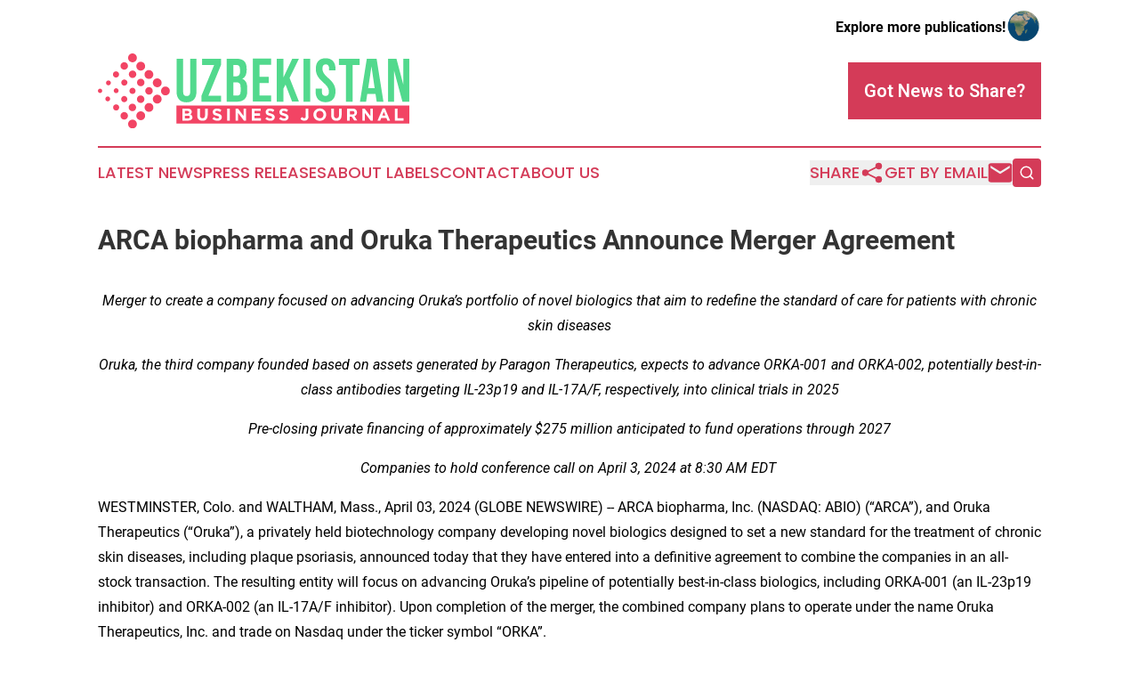

--- FILE ---
content_type: text/html;charset=utf-8
request_url: https://www.uzbekistanbusinessjournal.com/article/700804269-arca-biopharma-and-oruka-therapeutics-announce-merger-agreement
body_size: 13059
content:
<!DOCTYPE html>
<html lang="en">
<head>
  <title>ARCA biopharma and Oruka Therapeutics Announce Merger Agreement  | Uzbekistan Business Journal</title>
  <meta charset="utf-8">
  <meta name="viewport" content="width=device-width, initial-scale=1">
    <meta name="description" content="Uzbekistan Business Journal is an online news publication focusing on business &amp; economy in the Uzbekistan: Keeping up with business and economy news from Uzbekistan">
    <link rel="icon" href="https://cdn.newsmatics.com/agp/sites/uzbekistanbusinessjournal-favicon-1.png" type="image/png">
  <meta name="csrf-token" content="1qsSnQD7jl49dBglBbU_YBvIQn4PF5y4Z8tGya5x3Js=">
  <meta name="csrf-param" content="authenticity_token">
  <link href="/css/styles.min.css?v8b462ddadeaeaa5f003824c404a14529ce52718c" rel="stylesheet" data-turbo-track="reload">
  <link rel="stylesheet" href="/plugins/vanilla-cookieconsent/cookieconsent.css?v8b462ddadeaeaa5f003824c404a14529ce52718c">
  
<style type="text/css">
    :root {
        --color-primary-background: rgba(212, 59, 88, 0.5);
        --color-primary: #d43b58;
        --color-secondary: #328456;
    }
</style>

  <script type="importmap">
    {
      "imports": {
          "adController": "/js/controllers/adController.js?v8b462ddadeaeaa5f003824c404a14529ce52718c",
          "alertDialog": "/js/controllers/alertDialog.js?v8b462ddadeaeaa5f003824c404a14529ce52718c",
          "articleListController": "/js/controllers/articleListController.js?v8b462ddadeaeaa5f003824c404a14529ce52718c",
          "dialog": "/js/controllers/dialog.js?v8b462ddadeaeaa5f003824c404a14529ce52718c",
          "flashMessage": "/js/controllers/flashMessage.js?v8b462ddadeaeaa5f003824c404a14529ce52718c",
          "gptAdController": "/js/controllers/gptAdController.js?v8b462ddadeaeaa5f003824c404a14529ce52718c",
          "hamburgerController": "/js/controllers/hamburgerController.js?v8b462ddadeaeaa5f003824c404a14529ce52718c",
          "labelsDescription": "/js/controllers/labelsDescription.js?v8b462ddadeaeaa5f003824c404a14529ce52718c",
          "searchController": "/js/controllers/searchController.js?v8b462ddadeaeaa5f003824c404a14529ce52718c",
          "videoController": "/js/controllers/videoController.js?v8b462ddadeaeaa5f003824c404a14529ce52718c",
          "navigationController": "/js/controllers/navigationController.js?v8b462ddadeaeaa5f003824c404a14529ce52718c"          
      }
    }
  </script>
  <script>
      (function(w,d,s,l,i){w[l]=w[l]||[];w[l].push({'gtm.start':
      new Date().getTime(),event:'gtm.js'});var f=d.getElementsByTagName(s)[0],
      j=d.createElement(s),dl=l!='dataLayer'?'&l='+l:'';j.async=true;
      j.src='https://www.googletagmanager.com/gtm.js?id='+i+dl;
      f.parentNode.insertBefore(j,f);
      })(window,document,'script','dataLayer','GTM-KGCXW2X');
  </script>

  <script>
    window.dataLayer.push({
      'cookie_settings': 'delta'
    });
  </script>
</head>
<body class="df-5 is-subpage">
<noscript>
  <iframe src="https://www.googletagmanager.com/ns.html?id=GTM-KGCXW2X"
          height="0" width="0" style="display:none;visibility:hidden"></iframe>
</noscript>
<div class="layout">

  <!-- Top banner -->
  <div class="max-md:hidden w-full content universal-ribbon-inner flex justify-end items-center">
    <a href="https://www.affinitygrouppublishing.com/" target="_blank" class="brands">
      <span class="font-bold text-black">Explore more publications!</span>
      <div>
        <img src="/images/globe.png" height="40" width="40" class="icon-globe"/>
      </div>
    </a>
  </div>
  <header data-controller="hamburger">
  <div class="content">
    <div class="header-top">
      <div class="flex gap-2 masthead-container justify-between items-center">
        <div class="mr-4 logo-container">
          <a href="/">
              <img src="https://cdn.newsmatics.com/agp/sites/uzbekistanbusinessjournal-logo-1.svg" alt="Uzbekistan Business Journal"
                class="max-md:!h-[60px] lg:!max-h-[115px]" height="95"
                width="auto" />
          </a>
        </div>
        <button class="hamburger relative w-8 h-6">
          <span aria-hidden="true"
            class="block absolute h-[2px] w-9 bg-[--color-primary] transform transition duration-500 ease-in-out -translate-y-[15px]"></span>
          <span aria-hidden="true"
            class="block absolute h-[2px] w-7 bg-[--color-primary] transform transition duration-500 ease-in-out translate-x-[7px]"></span>
          <span aria-hidden="true"
            class="block absolute h-[2px] w-9 bg-[--color-primary] transform transition duration-500 ease-in-out translate-y-[15px]"></span>
        </button>
        <a href="/submit-news" class="max-md:hidden button button-upload-content button-primary w-fit">
          <span>Got News to Share?</span>
        </a>
      </div>
      <!--  Screen size line  -->
      <div class="absolute bottom-0 -ml-[20px] w-screen h-[1px] bg-[--color-primary] z-50 md:hidden">
      </div>
    </div>
    <!-- Navigation bar -->
    <div class="navigation is-hidden-on-mobile" id="main-navigation">
      <div class="w-full md:hidden">
        <div data-controller="search" class="relative w-full">
  <div data-search-target="form" class="relative active">
    <form data-action="submit->search#performSearch" class="search-form">
      <input type="text" name="query" placeholder="Search..." data-search-target="input" class="search-input md:hidden" />
      <button type="button" data-action="click->search#toggle" data-search-target="icon" class="button-search">
        <img height="18" width="18" src="/images/search.svg" />
      </button>
    </form>
  </div>
</div>

      </div>
      <nav class="navigation-part">
          <a href="/latest-news" class="nav-link">
            Latest News
          </a>
          <a href="/press-releases" class="nav-link">
            Press Releases
          </a>
          <a href="/about-labels" class="nav-link">
            About Labels
          </a>
          <a href="/contact" class="nav-link">
            Contact
          </a>
          <a href="/about" class="nav-link">
            About Us
          </a>
      </nav>
      <div class="w-full md:w-auto md:justify-end">
        <div data-controller="navigation" class="header-actions hidden">
  <button class="nav-link flex gap-1 items-center" onclick="window.ShareDialog.openDialog()">
    <span data-navigation-target="text">
      Share
    </span>
    <span class="icon-share"></span>
  </button>
  <button onclick="window.AlertDialog.openDialog()" class="nav-link nav-link-email flex items-center gap-1.5">
    <span data-navigation-target="text">
      Get by Email
    </span>
    <span class="icon-mail"></span>
  </button>
  <div class="max-md:hidden">
    <div data-controller="search" class="relative w-full">
  <div data-search-target="form" class="relative active">
    <form data-action="submit->search#performSearch" class="search-form">
      <input type="text" name="query" placeholder="Search..." data-search-target="input" class="search-input md:hidden" />
      <button type="button" data-action="click->search#toggle" data-search-target="icon" class="button-search">
        <img height="18" width="18" src="/images/search.svg" />
      </button>
    </form>
  </div>
</div>

  </div>
</div>

      </div>
      <a href="/submit-news" class="md:hidden uppercase button button-upload-content button-primary w-fit">
        <span>Got News to Share?</span>
      </a>
      <a href="https://www.affinitygrouppublishing.com/" target="_blank" class="nav-link-agp">
        Explore more publications!
        <img src="/images/globe.png" height="35" width="35" />
      </a>
    </div>
  </div>
</header>

  <div id="main-content" class="content">
    <div id="flash-message"></div>
    <h1>ARCA biopharma and Oruka Therapeutics Announce Merger Agreement </h1>
<div class="press-release">
  
      <p align="center"><em>Merger to create a company focused on advancing Oruka&#x2019;s portfolio of novel biologics that aim to redefine the standard of care for patients with chronic skin diseases</em><br></p>    <p align="center"><em>Oruka, the third company founded based on assets generated by Paragon Therapeutics, expects to advance ORKA-001 and ORKA-002, potentially best-in-class antibodies targeting IL-23p19 and IL-17A/F, respectively, into clinical trials in 2025 </em></p>    <p align="center"><em>Pre-closing private financing of approximately $275 million anticipated to fund operations through 2027</em></p>    <p align="center"><em>Companies to hold conference call on April 3, 2024 at 8:30 AM EDT&#xA0;</em></p>    <p align="left">WESTMINSTER, Colo. and WALTHAM, Mass., April  03, 2024  (GLOBE NEWSWIRE) -- ARCA biopharma, Inc. (NASDAQ: ABIO) (&#x201C;ARCA&#x201D;), and Oruka Therapeutics (&#x201C;Oruka&#x201D;), a privately held biotechnology company developing novel biologics designed to set a new standard for the treatment of chronic skin diseases, including plaque psoriasis, announced today that they have entered into a definitive agreement to combine the companies in an all-stock transaction. The resulting entity will focus on advancing Oruka&#x2019;s pipeline of potentially best-in-class biologics, including ORKA-001 (an IL-23p19 inhibitor) and ORKA-002 (an IL-17A/F inhibitor). Upon completion of the merger, the combined company plans to operate under the name Oruka Therapeutics, Inc. and trade on Nasdaq under the ticker symbol &#x201C;ORKA&#x201D;.</p>    <p>In support of the merger, Oruka has secured commitments for a $275 million private investment in its common stock and pre-funded warrants to purchase its common stock from a syndicate of healthcare investors led by Fairmount and Venrock Healthcare Capital Partners, with participation from RTW Investments, Access Biotechnology, Commodore Capital, Deep Track Capital, Perceptive Advisors, Blackstone Multi-Asset Investing, Avidity Partners, Great Point Partners LLC, Paradigm BioCapital, Braidwell LP, and Redmile Group, as well as other investors, including multiple large investment management firms. The financing is expected to close immediately prior to completion of the merger. The combined company&#x2019;s cash balance at closing is anticipated to fund Oruka&#x2019;s operations through 2027 and support the advancement of ORKA-001 and ORKA-002 through initial clinical proof-of-concept. In addition, prior to closing of the merger, ARCA expects to declare a cash dividend to the pre-merger ARCA stockholders equal to the amount by which ARCA&#x2019;s net cash exceeds $5 million.</p>    <p>&#x201C;Our mission at Oruka is to offer people affected with chronic skin diseases the most possible freedom from their condition. We believe that our lead programs, engineered by the world-class team at Paragon, could meaningfully advance the standard of care in psoriasis and related diseases,&#x201D; said Lawrence Klein, PhD, Chief Executive Officer of Oruka. &#x201C;This merger and significant financing is expected to provide resources to build out our operational capabilities and propel our programs into clinical development with focus and efficiency.&#x201D;</p>    <p>Oruka aims to transform the treatment of plaque psoriasis, psoriatic arthritis, and other dermatologic and inflammatory indications by developing potentially best-in-class, long-acting antibodies against validated targets with critical roles in these diseases. Oruka is the third company founded based on assets generated by Paragon Therapeutics (&#x201C;Paragon&#x201D;). Oruka&#x2019;s co-lead programs, ORKA-001 and ORKA-002, were designed utilizing state-of-the-art antibody engineering, including half-life extension, to enable dosing as infrequently as once or twice a year while potentially delivering superior efficacy than the current standard of care. Both programs are expected to enter clinical trials in 2025, with initial pharmacokinetic data for ORKA-001 anticipated as early as the second half of 2025, which could provide important validation of the ability to achieve extended dosing intervals and high antibody exposures. The scientific foundation for Oruka was established in large part by Dr. Andrew Blauvelt, a world-renowned expert in psoriasis and chair of Oruka&#x2019;s Scientific Advisory Board.</p>    <p>&#x201C;I am excited to support Oruka in their mission to advance the standard of care in plaque psoriasis and other associated diseases,&#x201D; said Dr. Blauvelt, &#x201C;Over the past 25 years, I&#x2019;ve seen the field advance to previously unimagined levels of efficacy, but there is still unmet need as patients continue to seek freedom from their disease. Our recent work in the KNOCKOUT study has demonstrated that stronger IL-23 inhibition can lead to higher response rates, with the potential for continued disease remissions without therapy. Oruka&#x2019;s lead programs are uniquely suited to build upon this work, potentially offering greater efficacy, less frequent dosing, and more durable disease modification than currently available therapies.&#x201D;</p>    <p>&#x201C;We believe that this combination with Oruka is the best path forward for ARCA stockholders,&#x201D; said Robert E. Conway, Chairman of the Board of Directors of ARCA. &#x201C;We believe that the expected cash dividend and Oruka&#x2019;s promising pipeline provides the potential for significant value creation for ARCA stockholders in the near- and long-term.&#x201D;</p>    <p><strong>About the Proposed Transactions</strong></p>    <p>Under the terms of the merger agreement, the pre-merger ARCA stockholders are expected to own approximately 2.38% of the combined company and the pre-merger Oruka stockholders (inclusive of those investors participating in the pre-closing financing) are expected to own approximately 97.62% of the combined company. The percentage of the combined company that ARCA&#x2019;s stockholders will own as of the close of the merger is subject to adjustment based on the amount of ARCA&#x2019;s net cash at the closing date. ARCA is expected to contribute $5 million to the combined entity and expects to pay a dividend to pre-merger ARCA stockholders of approximately $20 million immediately prior to the close of the merger.</p>    <p>The transaction has received approval by the Board of Directors of both companies and is expected to close in the third quarter of 2024, subject to certain closing conditions, including, among other things, approval by the stockholders of each company, the effectiveness of a registration statement to be filed with the U.S. Securities and Exchange Commission (the &#x201C;SEC&#x201D;) to register the securities to be issued in connection with the merger, and the satisfaction of customary closing conditions.</p>    <p>The combined company will be named Oruka Therapeutics, Inc. and led by Lawrence Klein, PhD, Oruka&#x2019;s current Chief Executive Officer, who will be joined on Oruka&#x2019;s Board of Directors by Peter Harwin, Managing Member of Fairmount, Samarth Kulkarni, PhD, CEO and Chairman, CRISPR Therapeutics, Cameron Turtle, DPhil, CEO, Spyre Therapeutics, and Carl Dambkowski, MD, CMO, Apogee Therapeutics.</p>    <p>Wedbush PacGrow is serving as strategic advisor and Gibson, Dunn &amp; Crutcher LLP is serving as legal counsel to Oruka. Jefferies, TD Cowen, Leerink Partners, and LifeSci Capital are serving as the placement agents to Oruka. Cooley LLP is serving as legal counsel to the placement agents. Lucid Capital Markets is serving as financial advisor and Wilson Sonsini Goodrich &amp; Rosati, P.C. is serving as legal counsel to ARCA.</p>    <p><strong>Conference Call Details</strong></p>    <p>The companies plan to hold a joint conference call on April 3, 2024 at 8:30 AM EDT to discuss the merger details.</p>    <p>The dial-in number in the U.S./Canada is (800) 715-9871; for international participants, the number is (646) 307-1963. For all callers, please refer to the Conference ID 4737644.</p>    <p>Live webcast link:&#xA0;<a href="https://www.globenewswire.com/Tracker?data=BFQflIWOFKT6RDaFm164CAtmT0ro4cSVvbvkl4WPCzH8OV6buKhT7ycZG-dVfVVh3LyrWk2EUj6M-2mDe8Tk2q1ghpsNiIYoh8Q2ea97-TKv193GpAQ6sTiF-b5yBJel7aNc8KpiiJqdj74IJKdmDzKrBJJ_9gC-REI7gj95KoM=" rel="nofollow" target="_blank">https://edge.media-server.com/mmc/p/rnug3oyp</a></p>    <p>A replay of the conference call will be available for seven business days beginning shortly after the conclusion of the live call, by calling: Toll Free: (800) 770-2030; Toll: (609) 800-9909; Playback ID: 4737644#.</p>    <p><strong>About ARCA biopharma</strong></p>    <p>ARCA biopharma is dedicated to developing genetically and other targeted therapies for cardiovascular diseases through a precision medicine approach to drug development. For more information, please visit <a href="https://www.globenewswire.com/Tracker?data=7qcNI4rX6PIYy_54aN8JEkJPdmU0_8evIOVS7h3gkQGVo9RhD8alPjofKBd4i3FvUpdUO9yLyGdfX1_uOZJB_w==" rel="nofollow" target="_blank">www.arcabio.com</a>&#xA0;or follow the company on LinkedIn.</p>    <p><strong>About Paragon Therapeutics</strong></p>    <p>Paragon Therapeutics, Inc. is a biotechnology company leveraging cutting-edge science and technology to identify and propel best-in-class biologics into the clinic for a range of human diseases with high unmet needs. The company rapidly advances therapies through a range of opportunities, from new company creation and strategic partnerships to shaping programs in-house. Founded by Fairmount in 2021 as a joint venture with FairJourney Biologics, Paragon Therapeutics is based in Waltham, Mass. For more information, please visit <a href="https://www.globenewswire.com/Tracker?data=QZqYuL_MkPTI3A4H-ruaFd2-V4NmPvwcp5JHvy989nr0mCtmZdAVOqeJg4fQg3c3Ri-RDzY9W7uhI0xVrWtI18PYfTYO1ZDxYCqv2GbAc7TZrZ2WDzCA0V-EOJOLYL91" rel="nofollow" target="_blank">www.paragontherapeutics.com</a>.</p>    <p><strong>About Oruka Therapeutics</strong></p>    <p>Oruka Therapeutics is developing novel biologics designed to set a new standard for the treatment of chronic skin diseases. Oruka&#x2019;s mission is to offer patients suffering from chronic skin diseases like plaque psoriasis the greatest possible freedom from their condition by achieving high rates of complete disease clearance with dosing as infrequently as one or twice a year. Oruka is advancing a proprietary portfolio of potentially best-in-class antibodies that were engineered by Paragon Therapeutics and target the core mechanisms underlying plaque psoriasis and other dermatologic and inflammatory diseases. For more information, visit <a href="https://www.globenewswire.com/Tracker?data=sGEXLDHcAHAxUqGQWaan9PxNHUEirsqXXA3a3LffMmRCwlEkb1JJJ020KixVFl_oFKx-nUp6NhOkV87wkg08Zg==" rel="nofollow" target="_blank">www.orukatx.com</a>.</p>    <p><strong>Forward-Looking Statements</strong></p>    <p>Certain statements in this press release, other than purely historical information, may constitute &#x201C;forward-looking statements&#x201D; within the meaning of the federal securities laws, including for purposes of the safe harbor provisions under the United States Private Securities Litigation Reform Act of 1995, concerning ARCA, Oruka, the proposed pre-closing financing and the proposed merger between ARCA and Oruka (collectively, the &#x201C;Proposed Transactions&#x201D;) and other matters. These forward-looking statements include, but are not limited to, express or implied statements relating to ARCA&#x2019;s or Oruka&#x2019;s management team&#x2019;s expectations, hopes, beliefs, intentions or strategies regarding the future including, without limitation, statements regarding: the Proposed Transactions and the expected effects, perceived benefits or opportunities, including investment amounts from investors and expected proceeds, and related timing with respect thereto, expectations regarding or plans for discovery, preclinical studies, clinical trials and research and development programs, in particular with respect to ORKA-001 and ORKA-002, and any developments or results in connection therewith, including the target product profile of each of ORKA-001 and ORKA-002; the anticipated timing of the commencement of and results from those studies and trials; expectations regarding the use of proceeds, the sufficiency of post-transaction resources to support the advancement of Oruka&#x2019;s pipeline through certain milestones and the time period over which Oruka&#x2019;s post-transaction capital resources will be sufficient to fund its anticipated operations; the cash balance of the combined entity at closing; expectations regarding the treatment of psoriasis and associated diseases; expectations related to ARCA&#x2019;s contribution and payment of dividends in connection with the merger, including the timing thereof; and the expected trading of the combined company&#x2019;s stock on Nasdaq under the ticker symbol &#x201C;ORKA.&#x201D; In addition, any statements that refer to projections, forecasts or other characterizations of future events or circumstances, including any underlying assumptions, are forward-looking statements. The words &#x201C;opportunity,&#x201D; &#x201C;potential,&#x201D; &#x201C;milestones,&#x201D; &#x201C;pipeline,&#x201D; &#x201C;can,&#x201D; &#x201C;goal,&#x201D; &#x201C;strategy,&#x201D; &#x201C;target,&#x201D; &#x201C;anticipate,&#x201D; &#x201C;achieve,&#x201D; &#x201C;believe,&#x201D; &#x201C;contemplate,&#x201D; &#x201C;continue,&#x201D; &#x201C;could,&#x201D; &#x201C;estimate,&#x201D; &#x201C;expect,&#x201D; &#x201C;intends,&#x201D; &#x201C;may,&#x201D; &#x201C;plan,&#x201D; &#x201C;possible,&#x201D; &#x201C;project,&#x201D; &#x201C;should,&#x201D; &#x201C;will,&#x201D; &#x201C;would&#x201D; and similar expressions (including the negatives of these terms or variations of them) may identify forward-looking statements, but the absence of these words does not mean that a statement is not forward-looking. These forward-looking statements are based on current expectations and beliefs concerning future developments and their potential effects. There can be no assurance that future developments affecting ARCA, Oruka or the Proposed Transactions will be those that have been anticipated. These forward-looking statements involve a number of risks, uncertainties (some of which are beyond ARCA&#x2019;s control) or other assumptions that may cause actual results or performance to be materially different from those expressed or implied by these forward-looking statements. These risks and uncertainties include, but are not limited to, the risk that the conditions to the closing or consummation of the Proposed Transactions are not satisfied, including ARCA&#x2019;s failure to obtain stockholder approval for the proposed merger; the risk that the proposed pre-closing financing is not completed in a timely manner or at all; uncertainties as to the timing of the consummation of the Proposed Transactions and the ability of each of ARCA and Oruka to consummate the transactions contemplated by the Proposed Transactions; risks related to ARCA&#x2019;s continued listing on Nasdaq until closing of the Proposed Transactions and the combined company&#x2019;s ability to remain listed following the Proposed Transactions; risks related to ARCA&#x2019;s and Oruka&#x2019;s ability to correctly estimate their respective operating expenses and expenses associated with the Proposed Transactions, as applicable, as well as uncertainties regarding the impact any delay in the closing of any of the Proposed Transactions would have on the anticipated cash resources of the resulting combined company upon closing and other events and unanticipated spending and costs that could reduce the combined company&#x2019;s cash resources; the failure or delay in obtaining required approvals from any governmental or quasi-governmental entity necessary to consummate the Proposed Transactions; the occurrence of any event, change or other circumstance or condition that could give rise to the termination of the business combination between ARCA and Oruka; the effect of the announcement or pendency of the merger on ARCA&#x2019;s or Oruka&#x2019;s business relationships, operating results and business generally; costs related to the merger; as a result of adjustments to the exchange ratio, Oruka stockholders and ARCA stockholders could own more or less of the combined company than is currently anticipated; the outcome of any legal proceedings that may be instituted against ARCA, Oruka or any of their respective directors or officers related to the merger agreement or the transactions contemplated thereby; the ability of ARCA or Oruka to protect their respective intellectual property rights; competitive responses to the Proposed Transactions; unexpected costs, charges or expenses resulting from the Proposed Transactions; potential adverse reactions or changes to business relationships resulting from the announcement or completion of the Proposed Transactions; failure to realize certain anticipated benefits of the Proposed Transactions, including with respect to future financial and operating results; the risk that ARCA stockholders receive more or less of the cash dividend than is currently anticipated; legislative, regulatory, political and economic developments; and those uncertainties and factors described under the heading &#x201C;Risk Factors&#x201D; and &#x201C;Business&#x201D; in ARCA&#x2019;s most recent Annual Report on Form 10-K filed with the SEC on February 1, 2024, as well as discussions of potential risks, uncertainties, and other important factors included in other filings by ARCA from time to time, any risk factors related to ARCA or Oruka made available to you in connection with the Proposed Transactions, as well as risk factors associated with companies, such as Oruka, that operate in the biopharma industry. Should one or more of these risks or uncertainties materialize, or should any of ARCA&#x2019;s or Oruka&#x2019;s assumptions prove incorrect, actual results may vary in material respects from those projected in these forward-looking statements. Nothing in this press release should be regarded as a representation by any person that the forward-looking statements set forth herein will be achieved or that any of the contemplated results of such forward-looking statements will be achieved. You should not place undue reliance on forward-looking statements in this press release, which speak only as of the date they are made and are qualified in their entirety by reference to the cautionary statements herein. Neither ARCA nor Oruka undertakes or accepts any duty to release publicly any updates or revisions to any forward-looking statements. This press release does not purport to summarize all of the conditions, risks and other attributes of an investment in ARCA or Oruka.</p>    <p><strong>No Offer or Solicitation</strong></p>    <p>This press release and the information contained herein is not intended to and does not constitute (i) a solicitation of a proxy, consent or approval with respect to any securities or in respect of the Proposed Transactions or (ii) an offer to sell or the solicitation of an offer to subscribe for or buy or an invitation to purchase or subscribe for any securities pursuant to the Proposed Transactions or otherwise, nor shall there be any sale, issuance or transfer of securities in any jurisdiction in contravention of applicable law. No offer of securities shall be made except by means of a prospectus meeting the requirements of the Securities Act of 1933, as amended, or an exemption therefrom. Subject to certain exceptions to be approved by the relevant regulators or certain facts to be ascertained, the public offer will not be made directly or indirectly, in or into any jurisdiction where to do so would constitute a violation of the laws of such jurisdiction, or by use of the mails or by any means or instrumentality (including without limitation, facsimile transmission, telephone and the internet) of interstate or foreign commerce, or any facility of a national securities exchange, of any such jurisdiction.</p>    <p>NEITHER THE SEC NOR ANY STATE SECURITIES COMMISSION HAS APPROVED OR DISAPPROVED OF THE SECURITIES OR DETERMINED IF THIS PRESS RELEASE IS TRUTHFUL OR COMPLETE.</p>    <p><strong>Important Additional Information About the Proposed Transactions Will be Filed with the SEC</strong></p>    <p>This press release is not a substitute for the registration statement or for any other document that ARCA may file with the SEC in connection with the Proposed Transactions. In connection with the Proposed Transactions between ARCA and Oruka, ARCA intends to file relevant materials with the SEC, including a registration statement on Form S-4 that will contain a proxy statement/prospectus of ARCA. ARCA URGES INVESTORS AND STOCKHOLDERS TO READ THE REGISTRATION STATEMENT, PROXY STATEMENT/PROSPECTUS AND ANY OTHER RELEVANT DOCUMENTS THAT MAY BE FILED WITH THE SEC, AS WELL AS ANY AMENDMENTS OR SUPPLEMENTS TO THESE DOCUMENTS, CAREFULLY AND IN THEIR ENTIRETY IF AND WHEN THEY BECOME AVAILABLE BECAUSE THEY WILL CONTAIN IMPORTANT INFORMATION ABOUT ARCA, ORUKA, THE PROPOSED TRANSACTIONS AND RELATED MATTERS. Investors and stockholders will be able to obtain free copies of the proxy statement/prospectus and other documents filed by ARCA with the SEC (when they become available) through the website maintained by the SEC at www.sec.gov. Stockholders are urged to read the proxy statement/prospectus and the other relevant materials when they become available before making any voting or investment decision with respect to the Proposed Transactions. In addition, investors and stockholders should note that ARCA communicates with investors and the public using its website (https://arcabio.com/investors/).</p>    <p><strong>Participants in the Solicitation</strong></p>    <p>ARCA, Oruka and their respective directors and executive officers may be deemed to be participants in the solicitation of proxies from stockholders in connection with the Proposed Transactions. Information about ARCA&#x2019;s directors and executive officers including a description of their interests in ARCA is included in ARCA&#x2019;s most recent Annual Report on Form 10-K, including any information incorporated therein by reference, as filed with the SEC. Additional information regarding these persons and their interests in the transaction will be included in the proxy statement/prospectus relating to the Proposed Transactions when it is filed with the SEC. These documents can be obtained free of charge from the sources indicated above.</p>    <p><strong>ARCA biopharma Investor &amp; Media Contact:</strong><br>Jeff Dekker<br>720.940.2122<br><a href="https://www.globenewswire.com/Tracker?data=59_LN5pU1BMMAz2ICbGVbjCvpB-_Vv0gYdbyAUNkT7mx2GugtX6bUCmNfTn8KP10vitSIJQUg1nLe9QTr8nytg==" rel="nofollow" target="_blank">ir@arcabio.com</a></p>    <p><strong>Oruka Therapeutics Corporate Communications Contact:</strong><br>Caitlin Stern<br>203.554.7604<br><a href="https://www.globenewswire.com/Tracker?data=RyIHDkJzdgSyOApwAHb1Tohj2O1JNcYxSpvtZ4oWbeAwszS7PH4lGiwst_WWIhrxCL0LMXhJosgbM2SbFpPMllB-GtBKkElDGeqkBum1SGI=" rel="nofollow" target="_blank">cstern@realchemistry.com</a></p> <img class="__GNW8366DE3E__IMG" src="https://www.globenewswire.com/newsroom/ti?nf=OTA4MzczMiM2MTg0NzE2IzIwMDkxNDg="> <br><img src="https://ml.globenewswire.com/media/NDAyZjA4ZjQtZjNkYi00ZWE0LWI1NDUtZWVhMzQ3NTRlMmMxLTEwMjA3MjE=/tiny/ARCA-biopharma-Inc-.png" referrerpolicy="no-referrer-when-downgrade"><p><a href="https://www.globenewswire.com/NewsRoom/AttachmentNg/87042307-8c96-4f95-aaaa-d8a8948110e4" rel="nofollow"><img src="https://ml.globenewswire.com/media/87042307-8c96-4f95-aaaa-d8a8948110e4/small/arca-logo-jpeg-jpg.jpg" border="0" width="150" height="55" alt="Primary Logo"></a></p>
    <p>
  Legal Disclaimer:
</p>
<p>
  EIN Presswire provides this news content "as is" without warranty of any kind. We do not accept any responsibility or liability
  for the accuracy, content, images, videos, licenses, completeness, legality, or reliability of the information contained in this
  article. If you have any complaints or copyright issues related to this article, kindly contact the author above.
</p>
<img class="prtr" src="https://www.einpresswire.com/tracking/article.gif?t=5&a=FDVdMwXCeQdKTIdf&i=s5_uXNAvi77DIuaE" alt="">
</div>

  </div>
</div>
<footer class="footer footer-with-line">
  <div class="content flex flex-col">
    <p class="footer-text text-sm mb-4 order-2 lg:order-1">© 1995-2025 Newsmatics Inc. dba Affinity Group Publishing &amp; Uzbekistan Business Journal. All Rights Reserved.</p>
    <div class="footer-nav lg:mt-2 mb-[30px] lg:mb-0 flex gap-7 flex-wrap justify-center order-1 lg:order-2">
        <a href="/about" class="footer-link">About</a>
        <a href="/archive" class="footer-link">Press Release Archive</a>
        <a href="/submit-news" class="footer-link">Submit Press Release</a>
        <a href="/legal/terms" class="footer-link">Terms &amp; Conditions</a>
        <a href="/legal/dmca" class="footer-link">Copyright/DMCA Policy</a>
        <a href="/legal/privacy" class="footer-link">Privacy Policy</a>
        <a href="/contact" class="footer-link">Contact</a>
    </div>
  </div>
</footer>
<div data-controller="dialog" data-dialog-url-value="/" data-action="click->dialog#clickOutside">
  <dialog
    class="modal-shadow fixed backdrop:bg-black/20 z-40 text-left bg-white rounded-full w-[350px] h-[350px] overflow-visible"
    data-dialog-target="modal"
  >
    <div class="text-center h-full flex items-center justify-center">
      <button data-action="click->dialog#close" type="button" class="modal-share-close-button">
        ✖
      </button>
      <div>
        <div class="mb-4">
          <h3 class="font-bold text-[28px] mb-3">Share us</h3>
          <span class="text-[14px]">on your social networks:</span>
        </div>
        <div class="flex gap-6 justify-center text-center">
          <a href="https://www.facebook.com/sharer.php?u=https://www.uzbekistanbusinessjournal.com" class="flex flex-col items-center font-bold text-[#4a4a4a] text-sm" target="_blank">
            <span class="h-[55px] flex items-center">
              <img width="40px" src="/images/fb.png" alt="Facebook" class="mb-2">
            </span>
            <span class="text-[14px]">
              Facebook
            </span>
          </a>
          <a href="https://www.linkedin.com/sharing/share-offsite/?url=https://www.uzbekistanbusinessjournal.com" class="flex flex-col items-center font-bold text-[#4a4a4a] text-sm" target="_blank">
            <span class="h-[55px] flex items-center">
              <img width="40px" height="40px" src="/images/linkedin.png" alt="LinkedIn" class="mb-2">
            </span>
            <span class="text-[14px]">
            LinkedIn
            </span>
          </a>
        </div>
      </div>
    </div>
  </dialog>
</div>

<div data-controller="alert-dialog" data-action="click->alert-dialog#clickOutside">
  <dialog
    class="fixed backdrop:bg-black/20 modal-shadow z-40 text-left bg-white rounded-full w-full max-w-[450px] aspect-square overflow-visible"
    data-alert-dialog-target="modal">
    <div class="flex items-center text-center -mt-4 h-full flex-1 p-8 md:p-12">
      <button data-action="click->alert-dialog#close" type="button" class="modal-close-button">
        ✖
      </button>
      <div class="w-full" data-alert-dialog-target="subscribeForm">
        <img class="w-8 mx-auto mb-4" src="/images/agps.svg" alt="AGPs" />
        <p class="md:text-lg">Get the latest news on this topic.</p>
        <h3 class="dialog-title mt-4">SIGN UP FOR FREE TODAY</h3>
        <form data-action="submit->alert-dialog#submit" method="POST" action="/alerts">
  <input type="hidden" name="authenticity_token" value="1qsSnQD7jl49dBglBbU_YBvIQn4PF5y4Z8tGya5x3Js=">

  <input data-alert-dialog-target="fullnameInput" type="text" name="fullname" id="fullname" autocomplete="off" tabindex="-1">
  <label>
    <input data-alert-dialog-target="emailInput" placeholder="Email address" name="email" type="email"
      value=""
      class="rounded-xs mb-2 block w-full bg-white px-4 py-2 text-gray-900 border-[1px] border-solid border-gray-600 focus:border-2 focus:border-gray-800 placeholder:text-gray-400"
      required>
  </label>
  <div class="text-red-400 text-sm" data-alert-dialog-target="errorMessage"></div>

  <input data-alert-dialog-target="timestampInput" type="hidden" name="timestamp" value="1766743894" autocomplete="off" tabindex="-1">

  <input type="submit" value="Sign Up"
    class="!rounded-[3px] w-full mt-2 mb-4 bg-primary px-5 py-2 leading-5 font-semibold text-white hover:color-primary/75 cursor-pointer">
</form>
<a data-action="click->alert-dialog#close" class="text-black underline hover:no-underline inline-block mb-4" href="#">No Thanks</a>
<p class="text-[15px] leading-[22px]">
  By signing to this email alert, you<br /> agree to our
  <a href="/legal/terms" class="underline text-primary hover:no-underline" target="_blank">Terms & Conditions</a>
</p>

      </div>
      <div data-alert-dialog-target="checkEmail" class="hidden">
        <img class="inline-block w-9" src="/images/envelope.svg" />
        <h3 class="dialog-title">Check Your Email</h3>
        <p class="text-lg mb-12">We sent a one-time activation link to <b data-alert-dialog-target="userEmail"></b>.
          Just click on the link to
          continue.</p>
        <p class="text-lg">If you don't see the email in your inbox, check your spam folder or <a
            class="underline text-primary hover:no-underline" data-action="click->alert-dialog#showForm" href="#">try
            again</a>
        </p>
      </div>

      <!-- activated -->
      <div data-alert-dialog-target="activated" class="hidden">
        <img class="w-8 mx-auto mb-4" src="/images/agps.svg" alt="AGPs" />
        <h3 class="dialog-title">SUCCESS</h3>
        <p class="text-lg">You have successfully confirmed your email and are subscribed to <b>
            Uzbekistan Business Journal
          </b> daily
          news alert.</p>
      </div>
      <!-- alreadyActivated -->
      <div data-alert-dialog-target="alreadyActivated" class="hidden">
        <img class="w-8 mx-auto mb-4" src="/images/agps.svg" alt="AGPs" />
        <h3 class="dialog-title">Alert was already activated</h3>
        <p class="text-lg">It looks like you have already confirmed and are receiving the <b>
            Uzbekistan Business Journal
          </b> daily news
          alert.</p>
      </div>
      <!-- activateErrorMessage -->
      <div data-alert-dialog-target="activateErrorMessage" class="hidden">
        <img class="w-8 mx-auto mb-4" src="/images/agps.svg" alt="AGPs" />
        <h3 class="dialog-title">Oops!</h3>
        <p class="text-lg mb-4">It looks like something went wrong. Please try again.</p>
        <form data-action="submit->alert-dialog#submit" method="POST" action="/alerts">
  <input type="hidden" name="authenticity_token" value="1qsSnQD7jl49dBglBbU_YBvIQn4PF5y4Z8tGya5x3Js=">

  <input data-alert-dialog-target="fullnameInput" type="text" name="fullname" id="fullname" autocomplete="off" tabindex="-1">
  <label>
    <input data-alert-dialog-target="emailInput" placeholder="Email address" name="email" type="email"
      value=""
      class="rounded-xs mb-2 block w-full bg-white px-4 py-2 text-gray-900 border-[1px] border-solid border-gray-600 focus:border-2 focus:border-gray-800 placeholder:text-gray-400"
      required>
  </label>
  <div class="text-red-400 text-sm" data-alert-dialog-target="errorMessage"></div>

  <input data-alert-dialog-target="timestampInput" type="hidden" name="timestamp" value="1766743894" autocomplete="off" tabindex="-1">

  <input type="submit" value="Sign Up"
    class="!rounded-[3px] w-full mt-2 mb-4 bg-primary px-5 py-2 leading-5 font-semibold text-white hover:color-primary/75 cursor-pointer">
</form>
<a data-action="click->alert-dialog#close" class="text-black underline hover:no-underline inline-block mb-4" href="#">No Thanks</a>
<p class="text-[15px] leading-[22px]">
  By signing to this email alert, you<br /> agree to our
  <a href="/legal/terms" class="underline text-primary hover:no-underline" target="_blank">Terms & Conditions</a>
</p>

      </div>

      <!-- deactivated -->
      <div data-alert-dialog-target="deactivated" class="hidden">
        <img class="w-8 mx-auto mb-4" src="/images/agps.svg" alt="AGPs" />
        <h3 class="dialog-title">You are Unsubscribed!</h3>
        <p class="text-lg">You are no longer receiving the <b>
            Uzbekistan Business Journal
          </b>daily news alert.</p>
      </div>
      <!-- alreadyDeactivated -->
      <div data-alert-dialog-target="alreadyDeactivated" class="hidden">
        <img class="w-8 mx-auto mb-4" src="/images/agps.svg" alt="AGPs" />
        <h3 class="dialog-title">You have already unsubscribed!</h3>
        <p class="text-lg">You are no longer receiving the <b>
            Uzbekistan Business Journal
          </b> daily news alert.</p>
      </div>
      <!-- deactivateErrorMessage -->
      <div data-alert-dialog-target="deactivateErrorMessage" class="hidden">
        <img class="w-8 mx-auto mb-4" src="/images/agps.svg" alt="AGPs" />
        <h3 class="dialog-title">Oops!</h3>
        <p class="text-lg">Try clicking the Unsubscribe link in the email again and if it still doesn't work, <a
            href="/contact">contact us</a></p>
      </div>
    </div>
  </dialog>
</div>

<script src="/plugins/vanilla-cookieconsent/cookieconsent.umd.js?v8b462ddadeaeaa5f003824c404a14529ce52718c"></script>
  <script src="/js/cookieconsent.js?v8b462ddadeaeaa5f003824c404a14529ce52718c"></script>

<script type="module" src="/js/app.js?v8b462ddadeaeaa5f003824c404a14529ce52718c"></script>
</body>
</html>


--- FILE ---
content_type: image/svg+xml
request_url: https://cdn.newsmatics.com/agp/sites/uzbekistanbusinessjournal-logo-1.svg
body_size: 12097
content:
<?xml version="1.0" encoding="UTF-8" standalone="no"?>
<svg
   xmlns:dc="http://purl.org/dc/elements/1.1/"
   xmlns:cc="http://creativecommons.org/ns#"
   xmlns:rdf="http://www.w3.org/1999/02/22-rdf-syntax-ns#"
   xmlns:svg="http://www.w3.org/2000/svg"
   xmlns="http://www.w3.org/2000/svg"
   version="1.1"
   id="Layer_1"
   x="0px"
   y="0px"
   viewBox="-105 284 400.02499 95.699997"
   xml:space="preserve"
   width="400.02499"
   height="95.699997"><metadata
   id="metadata39"><rdf:RDF><cc:Work
       rdf:about=""><dc:format>image/svg+xml</dc:format><dc:type
         rdf:resource="http://purl.org/dc/dcmitype/StillImage" /></cc:Work></rdf:RDF></metadata><defs
   id="defs37" />
<style
   type="text/css"
   id="style2">
	.st0{fill:#F24464;}
	.st1{fill:#52D98D;}
</style>
<g
   id="XMLID_1947_"
   transform="translate(0.025,-64.65)">
	<path
   id="path3266"
   class="st0"
   d="m -42.8,393 c -1.9,1.9 -1.9,4.9 0,6.8 1.9,1.9 4.9,1.9 6.8,0 1.9,-1.9 1.9,-4.9 0,-6.8 -1.9,-1.9 -4.9,-1.9 -6.8,0 m -10.7,10.6 c -1.9,1.9 -1.9,4.9 0,6.8 1.9,1.9 4.9,1.9 6.8,0 1.9,-1.9 1.9,-4.9 0,-6.8 -1.9,-1.9 -4.9,-1.9 -6.8,0 m -10.6,10.5 c -1.9,1.9 -1.9,4.9 0,6.8 1.9,1.9 4.9,1.9 6.8,0 1.9,-1.9 1.9,-4.9 0,-6.8 -1.8,-1.9 -4.9,-1.9 -6.8,0 m -40.1,-19.7 c -1.1,1.1 -1.1,2.8 0,3.9 1.1,1.1 2.8,1.1 3.9,0 1.1,-1.1 1.1,-2.8 0,-3.9 -1.1,-1.1 -2.8,-1.1 -3.9,0 M -93.7,384 c -1.2,1.2 -1.2,3.2 0,4.4 1.2,1.2 3.2,1.2 4.4,0 1.2,-1.2 1.2,-3.2 0,-4.4 -1.2,-1.2 -3.2,-1.2 -4.4,0 m -0.9,20.4 c -1.2,1.2 -1.2,3.2 0,4.4 1.2,1.2 3.2,1.2 4.4,0 1.2,-1.2 1.2,-3.2 0,-4.4 -1.2,-1.2 -3.2,-1.2 -4.4,0 M -83.8,394 c -1.2,1.2 -1.2,3.2 0,4.4 1.2,1.2 3.2,1.2 4.4,0 1.2,-1.2 1.2,-3.2 0,-4.4 -1.2,-1.3 -3.2,-1.3 -4.4,0 m 20.4,-0.4 c -1.5,1.6 -1.5,4.1 0,5.6 1.6,1.5 4.1,1.5 5.6,0 1.5,-1.5 1.5,-4.1 0,-5.6 -1.5,-1.6 -4,-1.6 -5.6,0 M -74,404.1 c -1.5,1.5 -1.5,4 0,5.6 1.5,1.5 4,1.5 5.6,0 1.5,-1.5 1.5,-4.1 0,-5.6 -1.6,-1.6 -4.1,-1.6 -5.6,0 m -10.4,10.6 c -1.5,1.5 -1.5,4 0,5.6 1.5,1.5 4.1,1.5 5.6,0 1.5,-1.6 1.5,-4.1 0,-5.6 -1.6,-1.5 -4.1,-1.5 -5.6,0 m 9.8,10.1 c -1.9,1.9 -1.9,4.9 0,6.8 1.9,1.9 4.9,1.9 6.8,0 1.9,-1.9 1.9,-4.9 0,-6.8 -1.9,-1.9 -4.9,-1.9 -6.8,0 m 18,-74.5 c -2.2,-2.2 -5.8,-2.2 -8,0 -2.2,2.2 -2.2,5.8 0,8 2.2,2.2 5.8,2.2 8,0 2.2,-2.2 2.2,-5.8 0,-8 m 10.6,10.6 c -2.2,-2.2 -5.8,-2.2 -8,0 -2.2,2.2 -2.2,5.8 0,8 2.2,2.2 5.8,2.2 8,0 2.2,-2.2 2.2,-5.8 0,-8 m 10.5,10.6 c -2.2,-2.2 -5.8,-2.2 -8,0 -2.2,2.2 -2.2,5.8 0,8 2.2,2.2 5.8,2.2 8,0 2.2,-2.2 2.2,-5.8 0,-8 m 10.7,10.6 c -2.2,-2.2 -5.8,-2.2 -8,0 -2.2,2.2 -2.2,5.8 0,8 2.2,2.2 5.8,2.2 8,0 2.2,-2.2 2.2,-5.8 0,-8 m 10.5,10.4 c -2.2,-2.2 -5.8,-2.2 -8,0 -2.2,2.2 -2.2,5.8 0,8 2.2,2.2 5.8,2.2 8,0 2.2,-2.2 2.2,-5.8 0,-8 m -50.3,42.2 c -2.2,2.2 -2.2,5.8 0,8 2.2,2.2 5.8,2.2 8,0 2.2,-2.2 2.2,-5.8 0,-8 -2.2,-2.2 -5.8,-2.2 -8,0 M -54,424.1 c -2.2,2.2 -2.2,5.8 0,8 2.2,2.2 5.8,2.2 8,0 2.2,-2.2 2.2,-5.8 0,-8 -2.2,-2.2 -5.8,-2.2 -8,0 m 10.6,-10.6 c -2.2,2.2 -2.2,5.8 0,8 2.2,2.2 5.8,2.2 8,0 2.2,-2.2 2.2,-5.8 0,-8 -2.2,-2.2 -5.8,-2.2 -8,0 m 10.6,-10.6 c -2.2,2.2 -2.2,5.8 0,8 2.2,2.2 5.8,2.2 8,0 2.2,-2.2 2.2,-5.8 0,-8 -2.2,-2.2 -5.8,-2.2 -8,0 m -13.8,-20.6 c -1.9,-1.9 -4.9,-1.9 -6.8,0 -1.9,1.9 -1.9,4.9 0,6.8 1.9,1.9 4.9,1.9 6.8,0 1.9,-1.8 1.9,-4.9 0,-6.8 m -10.5,-10.5 c -1.9,-1.9 -4.9,-1.9 -6.8,0 -1.9,1.9 -1.9,4.9 0,6.8 1.9,1.9 4.9,1.9 6.8,0 1.9,-1.9 1.9,-4.9 0,-6.8 m -10.7,-10.6 c -1.9,-1.9 -4.9,-1.9 -6.8,0 -1.9,1.9 -1.9,4.9 0,6.8 1.9,1.9 4.9,1.9 6.8,0 1.9,-1.8 1.9,-4.9 0,-6.8 m -0.5,21.8 c -1.5,-1.5 -4.1,-1.5 -5.6,0 -1.5,1.5 -1.5,4.1 0,5.6 1.5,1.5 4.1,1.5 5.6,0 1.6,-1.6 1.6,-4.1 0,-5.6 M -79,372.6 c -1.5,-1.5 -4,-1.5 -5.6,0 -1.5,1.5 -1.5,4.1 0,5.6 1.5,1.6 4.1,1.6 5.6,0 1.6,-1.6 1.6,-4.1 0,-5.6" />
	<g
   id="XMLID_1946_">
		<g
   id="g17">
			<polygon
   class="st0"
   points="262.3,423 260.3,427.9 264.3,427.9 "
   id="polygon5" />
			<path
   class="st0"
   d="m 183.4,423.3 c -0.4,-0.4 -0.9,-0.8 -1.5,-1 -0.6,-0.3 -1.2,-0.4 -1.9,-0.4 -0.7,0 -1.3,0.1 -1.9,0.4 -0.6,0.2 -1,0.6 -1.4,1 -0.4,0.4 -0.7,0.9 -0.9,1.5 -0.2,0.6 -0.3,1.2 -0.3,1.8 v 0 c 0,0.7 0.1,1.3 0.3,1.9 0.2,0.6 0.5,1.1 1,1.5 0.4,0.4 0.9,0.8 1.5,1 0.6,0.3 1.2,0.4 1.9,0.4 0.7,0 1.3,-0.1 1.9,-0.4 0.6,-0.2 1.1,-0.6 1.4,-1 0.4,-0.4 0.7,-0.9 0.9,-1.5 0.2,-0.6 0.3,-1.2 0.3,-1.8 v 0 c 0,-0.7 -0.1,-1.3 -0.3,-1.9 -0.3,-0.6 -0.6,-1.1 -1,-1.5 z"
   id="path7" />
			<path
   class="st0"
   d="m 223.8,422.6 c -0.5,-0.4 -1.1,-0.5 -1.9,-0.5 h -3.3 v 4.4 h 3.4 c 0.8,0 1.5,-0.2 1.9,-0.6 0.4,-0.4 0.7,-0.9 0.7,-1.6 v 0 c -0.1,-0.8 -0.4,-1.3 -0.8,-1.7 z"
   id="path9" />
			<path
   class="st0"
   d="m -4.1,415.2 v 22.9 H 295 v -22.9 z m 20.5,14.9 c 0,0.7 -0.1,1.3 -0.4,1.8 -0.3,0.5 -0.7,1 -1.2,1.3 -0.5,0.4 -1.1,0.6 -1.8,0.8 -0.7,0.2 -1.5,0.3 -2.3,0.3 H 3.4 V 419 h 7.1 c 1.6,0 2.8,0.4 3.7,1.1 0.9,0.7 1.3,1.7 1.3,2.9 v 0 c 0,0.4 -0.1,0.8 -0.2,1.2 -0.1,0.3 -0.3,0.6 -0.4,0.9 -0.2,0.3 -0.4,0.5 -0.6,0.7 -0.2,0.2 -0.5,0.4 -0.8,0.5 0.9,0.3 1.6,0.8 2.1,1.4 0.5,0.6 0.8,1.4 0.8,2.4 z m 19.5,-2.4 c 0,1.2 -0.2,2.2 -0.5,3 -0.3,0.9 -0.8,1.6 -1.3,2.1 -0.6,0.6 -1.3,1 -2.1,1.3 -0.8,0.3 -1.8,0.4 -2.8,0.4 -2.1,0 -3.7,-0.6 -4.8,-1.7 -1.2,-1.1 -1.8,-2.8 -1.8,-5.1 V 419 H 26 v 8.6 c 0,1.2 0.3,2.2 0.9,2.8 0.6,0.6 1.4,0.9 2.4,0.9 1,0 1.8,-0.3 2.4,-0.9 0.6,-0.6 0.9,-1.5 0.9,-2.8 V 419 H 36 v 8.7 z m 18.2,2.1 c 0,0.8 -0.1,1.4 -0.4,2 -0.3,0.6 -0.7,1.1 -1.1,1.5 -0.5,0.4 -1.1,0.7 -1.8,0.9 -0.7,0.2 -1.4,0.3 -2.3,0.3 -1.2,0 -2.3,-0.2 -3.4,-0.6 -1.1,-0.4 -2.1,-1 -3.1,-1.8 l 2,-2.4 c 0.7,0.6 1.4,1 2.1,1.4 0.7,0.3 1.5,0.5 2.4,0.5 0.7,0 1.2,-0.1 1.6,-0.4 0.4,-0.3 0.6,-0.6 0.6,-1.1 v 0 c 0,-0.2 0,-0.4 -0.1,-0.6 -0.1,-0.2 -0.2,-0.3 -0.5,-0.5 -0.2,-0.2 -0.5,-0.3 -0.9,-0.4 -0.4,-0.2 -0.9,-0.3 -1.6,-0.5 -0.8,-0.2 -1.5,-0.4 -2.1,-0.6 -0.6,-0.2 -1.2,-0.5 -1.6,-0.9 -0.4,-0.3 -0.8,-0.8 -1,-1.3 -0.2,-0.5 -0.4,-1.1 -0.4,-1.9 v 0 c 0,-0.7 0.1,-1.3 0.4,-1.9 0.3,-0.6 0.6,-1 1.1,-1.4 0.5,-0.4 1,-0.7 1.7,-0.9 0.7,-0.2 1.4,-0.3 2.2,-0.3 1.1,0 2.1,0.2 3.1,0.5 0.9,0.3 1.8,0.8 2.6,1.4 l -1.7,2.5 c -0.7,-0.5 -1.4,-0.8 -2,-1.1 -0.7,-0.3 -1.3,-0.4 -2,-0.4 -0.7,0 -1.1,0.1 -1.5,0.4 -0.3,0.3 -0.5,0.6 -0.5,1 v 0 c 0,0.2 0,0.5 0.1,0.6 0.1,0.1 0.3,0.3 0.5,0.5 0.3,0.1 0.6,0.3 1,0.4 0.4,0.1 1,0.3 1.6,0.5 0.8,0.2 1.5,0.4 2.1,0.7 0.6,0.3 1.1,0.6 1.5,0.9 0.4,0.4 0.7,0.8 0.9,1.2 0.4,0.5 0.5,1.1 0.5,1.8 z m 10.2,4.5 H 60.9 V 419 h 3.4 z m 21.1,0 h -2.9 l -7.4,-9.7 v 9.7 H 71.8 V 419 h 3.1 l 7.2,9.4 V 419 h 3.3 z m 18.9,0 H 92.7 V 419 h 11.5 v 3 H 96 v 3.1 h 7.2 v 3 H 96 v 3.2 h 8.3 z m 17.8,-4.5 c 0,0.8 -0.1,1.4 -0.4,2 -0.3,0.6 -0.7,1.1 -1.1,1.5 -0.5,0.4 -1.1,0.7 -1.8,0.9 -0.7,0.2 -1.4,0.3 -2.3,0.3 -1.2,0 -2.3,-0.2 -3.4,-0.6 -1.1,-0.4 -2.1,-1 -3.1,-1.8 l 2,-2.4 c 0.7,0.6 1.4,1 2.1,1.4 0.7,0.3 1.5,0.5 2.4,0.5 0.7,0 1.2,-0.1 1.6,-0.4 0.4,-0.3 0.6,-0.6 0.6,-1.1 v 0 c 0,-0.2 0,-0.4 -0.1,-0.6 -0.1,-0.2 -0.2,-0.3 -0.5,-0.5 -0.2,-0.2 -0.5,-0.3 -0.9,-0.4 -0.4,-0.2 -0.9,-0.3 -1.6,-0.5 -0.8,-0.2 -1.5,-0.4 -2.1,-0.6 -0.6,-0.2 -1.2,-0.5 -1.6,-0.9 -0.4,-0.3 -0.8,-0.8 -1,-1.3 -0.2,-0.5 -0.4,-1.1 -0.4,-1.9 v 0 c 0,-0.7 0.1,-1.3 0.4,-1.9 0.3,-0.6 0.6,-1 1.1,-1.4 0.5,-0.4 1,-0.7 1.7,-0.9 0.7,-0.2 1.4,-0.3 2.2,-0.3 1.1,0 2.1,0.2 3.1,0.5 0.9,0.3 1.8,0.8 2.6,1.4 l -1.7,2.5 c -0.7,-0.5 -1.4,-0.8 -2,-1.1 -0.7,-0.3 -1.3,-0.4 -2,-0.4 -0.7,0 -1.1,0.1 -1.5,0.4 -0.3,0.3 -0.5,0.6 -0.5,1 v 0 c 0,0.2 0,0.5 0.1,0.6 0.1,0.2 0.3,0.3 0.5,0.5 0.3,0.1 0.6,0.3 1,0.4 0.4,0.1 1,0.3 1.6,0.5 0.8,0.2 1.5,0.4 2.1,0.7 0.6,0.3 1.1,0.6 1.5,0.9 0.4,0.4 0.7,0.8 0.9,1.2 0.4,0.5 0.5,1.1 0.5,1.8 z m 17.7,0 c 0,0.8 -0.1,1.4 -0.4,2 -0.3,0.6 -0.7,1.1 -1.1,1.5 -0.5,0.4 -1.1,0.7 -1.8,0.9 -0.7,0.2 -1.4,0.3 -2.3,0.3 -1.2,0 -2.3,-0.2 -3.4,-0.6 -1.1,-0.4 -2.1,-1 -3.1,-1.8 l 2,-2.4 c 0.7,0.6 1.4,1 2.1,1.4 0.7,0.3 1.5,0.5 2.4,0.5 0.7,0 1.2,-0.1 1.6,-0.4 0.4,-0.3 0.6,-0.6 0.6,-1.1 v 0 c 0,-0.2 0,-0.4 -0.1,-0.6 -0.1,-0.2 -0.2,-0.3 -0.5,-0.5 -0.2,-0.2 -0.5,-0.3 -0.9,-0.4 -0.4,-0.2 -0.9,-0.3 -1.6,-0.5 -0.8,-0.2 -1.5,-0.4 -2.1,-0.6 -0.6,-0.2 -1.2,-0.5 -1.6,-0.9 -0.4,-0.3 -0.8,-0.8 -1,-1.3 -0.2,-0.5 -0.4,-1.1 -0.4,-1.9 v 0 c 0,-0.7 0.1,-1.3 0.4,-1.9 0.3,-0.6 0.6,-1 1.1,-1.4 0.5,-0.4 1,-0.7 1.7,-0.9 0.7,-0.2 1.4,-0.3 2.2,-0.3 1.1,0 2.1,0.2 3.1,0.5 0.9,0.3 1.8,0.8 2.6,1.4 l -1.7,2.5 c -0.7,-0.5 -1.4,-0.8 -2,-1.1 -0.7,-0.3 -1.3,-0.4 -2,-0.4 -0.7,0 -1.1,0.1 -1.5,0.4 -0.3,0.3 -0.5,0.6 -0.5,1 v 0 c 0,0.2 0,0.5 0.1,0.6 0.1,0.2 0.3,0.3 0.5,0.5 0.3,0.1 0.6,0.3 1,0.4 0.4,0.1 1,0.3 1.6,0.5 0.8,0.2 1.5,0.4 2.1,0.7 0.6,0.3 1.1,0.6 1.5,0.9 0.4,0.4 0.7,0.8 0.9,1.2 0.4,0.5 0.5,1.1 0.5,1.8 z m 25.7,-0.8 c 0,0.9 -0.1,1.7 -0.4,2.4 -0.3,0.7 -0.6,1.2 -1.1,1.7 -0.5,0.5 -1,0.8 -1.7,1 -0.7,0.2 -1.4,0.3 -2.2,0.3 -1.2,0 -2.2,-0.2 -3,-0.7 -0.8,-0.4 -1.5,-1 -2,-1.6 l 2.1,-2.4 c 0.4,0.5 0.9,0.9 1.3,1.1 0.4,0.3 0.9,0.4 1.5,0.4 0.6,0 1.1,-0.2 1.5,-0.6 0.4,-0.4 0.5,-1 0.5,-1.9 V 419 h 3.4 v 10 z m 22.7,-2.3 c 0,1.1 -0.2,2.1 -0.6,3.1 -0.4,0.9 -1,1.8 -1.7,2.5 -0.7,0.7 -1.6,1.3 -2.6,1.7 -1,0.4 -2.1,0.6 -3.3,0.6 -1.2,0 -2.3,-0.2 -3.3,-0.6 -1,-0.4 -1.8,-1 -2.6,-1.7 -0.7,-0.7 -1.3,-1.5 -1.7,-2.5 -0.4,-1 -0.6,-2 -0.6,-3.1 v 0 c 0,-1.1 0.2,-2.1 0.6,-3.1 0.4,-0.9 1,-1.8 1.7,-2.5 0.7,-0.7 1.6,-1.3 2.6,-1.7 1,-0.4 2.1,-0.6 3.3,-0.6 1.2,0 2.3,0.2 3.3,0.6 1,0.4 1.8,1 2.6,1.7 0.7,0.7 1.3,1.5 1.7,2.5 0.4,0.9 0.6,1.9 0.6,3.1 z m 19.8,1 c 0,1.2 -0.2,2.2 -0.5,3 -0.3,0.9 -0.8,1.6 -1.3,2.1 -0.6,0.6 -1.3,1 -2.1,1.3 -0.8,0.3 -1.8,0.4 -2.8,0.4 -2.1,0 -3.7,-0.6 -4.8,-1.7 -1.2,-1.1 -1.8,-2.8 -1.8,-5.1 V 419 h 3.4 v 8.6 c 0,1.2 0.3,2.2 0.9,2.8 0.6,0.6 1.4,0.9 2.4,0.9 1,0 1.8,-0.3 2.4,-0.9 0.6,-0.6 0.9,-1.5 0.9,-2.8 V 419 h 3.4 v 8.7 z m 16.4,6.6 -3.3,-4.9 h -2.6 v 4.9 h -3.4 V 419 h 7 c 1.8,0 3.2,0.4 4.2,1.3 1,0.9 1.5,2.1 1.5,3.7 v 0 c 0,1.2 -0.3,2.2 -0.9,3 -0.6,0.8 -1.4,1.4 -2.4,1.7 l 3.7,5.5 h -3.8 z m 23.8,0 h -2.9 l -7.4,-9.7 v 9.7 h -3.3 V 419 h 3.1 l 7.2,9.4 V 419 h 3.3 z m 18.7,0 -1.4,-3.4 H 259 l -1.4,3.4 h -3.4 l 6.5,-15.4 h 3.1 l 6.5,15.4 z m 20.6,0 h -11 V 419 h 3.4 v 12.2 h 7.6 z"
   id="path11" />
			<path
   class="st0"
   d="m 12.5,428.5 c -0.4,-0.3 -1,-0.4 -1.9,-0.4 H 6.7 v 3.4 h 4 c 0.7,0 1.3,-0.1 1.7,-0.4 0.4,-0.3 0.6,-0.7 0.6,-1.2 v 0 c 0.1,-0.7 -0.1,-1.1 -0.5,-1.4 z"
   id="path13" />
			<path
   class="st0"
   d="m 11.6,424.8 c 0.4,-0.3 0.7,-0.7 0.7,-1.2 v 0 c 0,-0.5 -0.2,-0.9 -0.6,-1.2 -0.4,-0.3 -0.9,-0.4 -1.6,-0.4 H 6.7 v 3.2 h 3.1 c 0.7,0 1.3,-0.1 1.8,-0.4 z"
   id="path15" />
		</g>
		<g
   id="XMLID_1884_">
			<g
   id="g29">
				<path
   id="XMLID_184_"
   class="st1"
   d="m 4.5,355.5 v 42.2 c 0,3.9 1.7,5.3 4.5,5.3 2.8,0 4.5,-1.4 4.5,-5.3 v -42.2 h 8.1 v 41.7 C 21.6,406 17.2,411 8.8,411 0.4,411 -4,406 -4,397.2 v -41.7 z" />
				<path
   id="XMLID_182_"
   class="st1"
   d="m 53.2,355.5 v 7.7 l -16.3,39.3 h 16.3 v 7.8 H 28 v -7.7 L 44.3,363.3 H 28.8 v -7.8 z" />
				<path
   id="XMLID_178_"
   class="st1"
   d="m 86,368.1 v 1.9 c 0,5.6 -1.7,9.2 -5.6,11 4.6,1.8 6.4,5.9 6.4,11.7 v 4.5 c 0,8.4 -4.5,13 -13.1,13 H 60.3 v -54.8 h 13 c 8.9,0.1 12.7,4.2 12.7,12.7 z m -17.1,-4.8 v 14.5 h 3.4 c 3.2,0 5.2,-1.4 5.2,-5.8 v -3 c 0,-3.9 -1.3,-5.6 -4.4,-5.6 h -4.2 z m 0,22.3 v 16.8 h 4.9 c 2.9,0 4.5,-1.3 4.5,-5.4 v -4.8 c 0,-5.1 -1.6,-6.7 -5.6,-6.7 h -3.8 z" />
				<path
   id="XMLID_176_"
   class="st1"
   d="m 102.6,378.5 h 11.8 v 7.8 h -11.8 v 16 h 14.9 v 7.8 H 94 v -54.8 h 23.5 v 7.8 h -14.9 z" />
				<path
   id="XMLID_174_"
   class="st1"
   d="m 136,388.4 -2.7,5 v 16.8 h -8.6 v -54.8 h 8.6 v 23.9 l 11.3,-23.9 h 8.6 l -12,24.4 12,30.3 h -8.8 z" />
				<path
   id="XMLID_172_"
   class="st1"
   d="m 159.1,355.5 h 8.6 v 54.8 h -8.6 z" />
				<path
   id="XMLID_170_"
   class="st1"
   d="m 187.5,354.8 c 8.4,0 12.7,5 12.7,13.8 v 1.7 H 192 V 368 c 0,-3.9 -1.6,-5.4 -4.3,-5.4 -2.7,0 -4.3,1.5 -4.3,5.4 0,11.3 16.8,13.4 16.8,29 0,8.8 -4.4,13.8 -12.8,13.8 -8.4,0 -12.8,-5 -12.8,-13.8 v -3.4 h 8.1 v 3.9 c 0,3.9 1.7,5.3 4.5,5.3 2.7,0 4.5,-1.4 4.5,-5.3 0,-11.3 -16.8,-13.4 -16.8,-29 -0.1,-8.6 4.2,-13.7 12.6,-13.7 z" />
				<path
   id="XMLID_168_"
   class="st1"
   d="m 204.6,355.5 h 26.6 v 7.8 h -9 v 46.9 h -8.6 v -46.9 h -9 z" />
				<path
   id="XMLID_165_"
   class="st1"
   d="m 261.8,410.2 h -8.7 l -1.5,-9.9 H 241 l -1.5,9.9 h -7.9 l 8.8,-54.8 H 253 Z m -19.6,-17.3 h 8.3 l -4.1,-27.7 z" />
				<path
   id="XMLID_163_"
   class="st1"
   d="m 275.4,370.6 v 39.7 h -7.7 v -54.8 h 10.8 l 8.8,32.8 v -32.8 h 7.7 v 54.8 h -8.8 z" />
			</g>
		</g>
	</g>
</g>
</svg>
